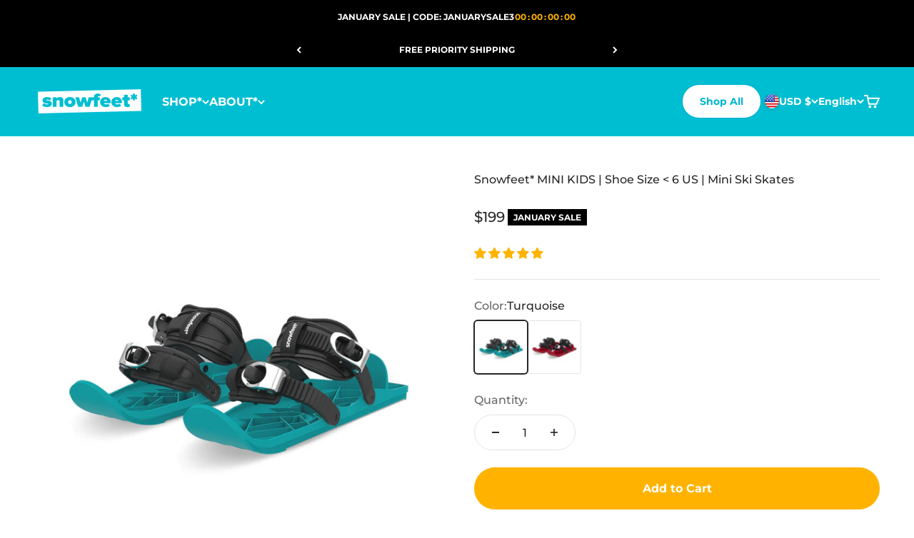

--- FILE ---
content_type: text/javascript
request_url: https://www.snowfeetstore.com/cdn/shop/t/111/assets/sticky-shop-now.js?v=178525402515919686031761050457
body_size: -501
content:
document.addEventListener("DOMContentLoaded",function(){if(window.location.pathname!=="/")return;const stickyShopNow=document.querySelector(".sticky-shop-now");if(stickyShopNow){let scrollPercentage=5;window.addEventListener("scroll",function(){const scrollPosition=window.scrollY,pageHeight=document.body.scrollHeight-window.innerHeight;scrollPosition/pageHeight*100>scrollPercentage?stickyShopNow.classList.add("is-visible"):stickyShopNow.classList.remove("is-visible")})}});
//# sourceMappingURL=/cdn/shop/t/111/assets/sticky-shop-now.js.map?v=178525402515919686031761050457


--- FILE ---
content_type: application/javascript; charset=utf-8
request_url: https://config.gorgias.chat/bundle-loader/shopify/snowfeetstore.myshopify.com
body_size: -220
content:
console.warn("No Gorgias chat widget installed or found for this Shopify store (snowfeetstore).")